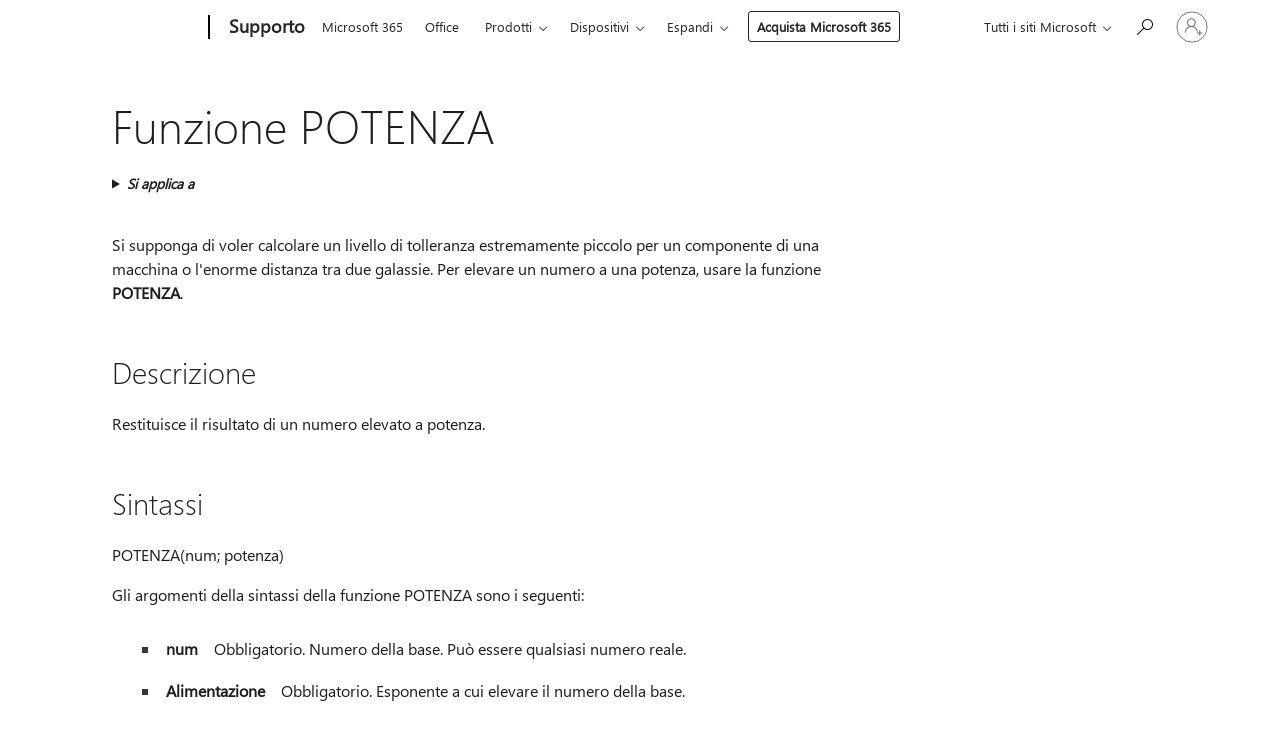

--- FILE ---
content_type: text/html; charset=utf-8
request_url: https://login.microsoftonline.com/common/oauth2/v2.0/authorize?client_id=ee272b19-4411-433f-8f28-5c13cb6fd407&redirect_uri=https%3A%2F%2Fsupport.microsoft.com%2Fsignin-oidc&response_type=code%20id_token&scope=openid%20profile%20offline_access&response_mode=form_post&nonce=639044497858101918.MjU5OWZkMmQtZDZhZS00M2QwLWJjMmUtZWM2NTFhNzhlODgzNmY4NDdhMzAtODZjZC00ZGViLWJiNTYtMTYyYmYyMTI0NzYy&prompt=none&nopa=2&state=CfDJ8MF9taR5d3RHoynoKQkxN0BmDfk_ii20FJhWL0ONRWGPBubS8B5tCNrSXWE4U28pHV2M3C83EMDBFiZRipyQ5wuWOxbTNGzeClSWqwQ2lAcr47IWqNcNbhs7A4qtH_QworFGYEbd_1_PjnP05zWVLIY4Avy6Ihsf9c9SZkxWoYYmYzSpYVkFaIcX-Wtu0uCZ5B2M-ih8OQSG6TxLpa2Mlxxxt13bSwKVqiq-afH_YwTqSHwxKfVjcPYEoKOzrghxG7q0ykJqNJAyZstpgpvwpwOoQJ7t7uY4MEilELVGdD3bMU6Pqb719jBUAoGsgFITiD4z9N7S3POQzLrWP8FrTp7jdihbf3eeY06vTI1azZ47&x-client-SKU=ID_NET6_0&x-client-ver=8.12.1.0&sso_reload=true
body_size: 10006
content:


<!-- Copyright (C) Microsoft Corporation. All rights reserved. -->
<!DOCTYPE html>
<html>
<head>
    <title>Redirecting</title>
    <meta http-equiv="Content-Type" content="text/html; charset=UTF-8">
    <meta http-equiv="X-UA-Compatible" content="IE=edge">
    <meta name="viewport" content="width=device-width, initial-scale=1.0, maximum-scale=2.0, user-scalable=yes">
    <meta http-equiv="Pragma" content="no-cache">
    <meta http-equiv="Expires" content="-1">
    <meta name="PageID" content="FetchSessions" />
    <meta name="SiteID" content="" />
    <meta name="ReqLC" content="1033" />
    <meta name="LocLC" content="en-US" />

    
<meta name="robots" content="none" />

<script type="text/javascript" nonce='ffsE7dmFBsZlDE-_9YzWlg'>//<![CDATA[
$Config={"urlGetCredentialType":"https://login.microsoftonline.com/common/GetCredentialType?mkt=en-US","urlGoToAADError":"https://login.live.com/oauth20_authorize.srf?client_id=ee272b19-4411-433f-8f28-5c13cb6fd407\u0026scope=openid+profile+offline_access\u0026redirect_uri=https%3a%2f%2fsupport.microsoft.com%2fsignin-oidc\u0026response_type=code+id_token\u0026state=[base64]\u0026response_mode=form_post\u0026nonce=639044497858101918.MjU5OWZkMmQtZDZhZS00M2QwLWJjMmUtZWM2NTFhNzhlODgzNmY4NDdhMzAtODZjZC00ZGViLWJiNTYtMTYyYmYyMTI0NzYy\u0026prompt=none\u0026x-client-SKU=ID_NET6_0\u0026x-client-Ver=8.12.1.0\u0026uaid=612af790aba64e69b61dff1781d46106\u0026msproxy=1\u0026issuer=mso\u0026tenant=common\u0026ui_locales=en-US\u0026epctrc=xAETURyARamtxYegtWDrdMDczLUuKSeSLtRMpGXzSPg%3d8%3a1%3aCANARY%3ax1%2b82tTOB2wiPGfFNVewZbjoNSDEYGC9X2zrZHxXovk%3d\u0026epct=[base64]\u0026jshs=0\u0026nopa=2","urlAppError":"https://support.microsoft.com/signin-oidc","oAppRedirectErrorPostParams":{"error":"interaction_required","error_description":"Session information is not sufficient for single-sign-on.","state":"[base64]"},"iMaxStackForKnockoutAsyncComponents":10000,"fShowButtons":true,"urlCdn":"https://aadcdn.msauth.net/shared/1.0/","urlDefaultFavicon":"https://aadcdn.msauth.net/shared/1.0/content/images/favicon_a_eupayfgghqiai7k9sol6lg2.ico","urlPost":"/common/login","iPawnIcon":0,"sPOST_Username":"","fEnableNumberMatching":true,"sFT":"[base64]","sFTName":"flowToken","sCtx":"[base64]","fEnableOneDSClientTelemetry":true,"dynamicTenantBranding":null,"staticTenantBranding":null,"oAppCobranding":{},"iBackgroundImage":4,"arrSessions":[],"urlMsaStaticMeControl":"https://login.live.com/Me.htm?v=3","fApplicationInsightsEnabled":false,"iApplicationInsightsEnabledPercentage":0,"urlSetDebugMode":"https://login.microsoftonline.com/common/debugmode","fEnableCssAnimation":true,"fDisableAnimationIfAnimationEndUnsupported":true,"fSsoFeasible":true,"fAllowGrayOutLightBox":true,"fProvideV2SsoImprovements":true,"fUseMsaSessionState":true,"fIsRemoteNGCSupported":true,"urlLogin":"https://login.microsoftonline.com/common/reprocess?ctx=[base64]","urlDssoStatus":"https://login.microsoftonline.com/common/instrumentation/dssostatus","iSessionPullType":3,"fUseSameSite":true,"iAllowedIdentities":2,"isGlobalTenant":true,"uiflavor":1001,"fShouldPlatformKeyBeSuppressed":true,"fLoadStringCustomizationPromises":true,"fUseAlternateTextForSwitchToCredPickerLink":true,"fOfflineAccountVisible":false,"fEnableUserStateFix":true,"fShowAccessPassPeek":true,"fUpdateSessionPollingLogic":true,"fEnableShowPickerCredObservable":true,"fFetchSessionsSkipDsso":true,"fIsCiamUserFlowUxNewLogicEnabled":true,"fUseNonMicrosoftDefaultBrandingForCiam":true,"sCompanyDisplayName":"Microsoft Services","fRemoveCustomCss":true,"fFixUICrashForApiRequestHandler":true,"fShowUpdatedKoreanPrivacyFooter":true,"fUsePostCssHotfix":true,"fFixUserFlowBranding":true,"fEnablePasskeyNullFix":true,"fEnableRefreshCookiesFix":true,"fEnableWebNativeBridgeInterstitialUx":true,"fEnableWindowParentingFix":true,"fEnableNativeBridgeErrors":true,"urlAcmaServerPath":"https://login.microsoftonline.com","sTenantId":"common","sMkt":"en-US","fIsDesktop":true,"fUpdateConfigInit":true,"fLogDisallowedCssProperties":true,"fDisallowExternalFonts":true,"scid":1013,"hpgact":1800,"hpgid":7,"apiCanary":"[base64]","canary":"xAETURyARamtxYegtWDrdMDczLUuKSeSLtRMpGXzSPg=8:1:CANARY:x1+82tTOB2wiPGfFNVewZbjoNSDEYGC9X2zrZHxXovk=","sCanaryTokenName":"canary","fSkipRenderingNewCanaryToken":false,"fEnableNewCsrfProtection":true,"correlationId":"612af790-aba6-4e69-b61d-ff1781d46106","sessionId":"7daeee12-0383-44a2-a95f-a2b67d4a2900","sRingId":"R4","locale":{"mkt":"en-US","lcid":1033},"slMaxRetry":2,"slReportFailure":true,"strings":{"desktopsso":{"authenticatingmessage":"Trying to sign you in"}},"enums":{"ClientMetricsModes":{"None":0,"SubmitOnPost":1,"SubmitOnRedirect":2,"InstrumentPlt":4}},"urls":{"instr":{"pageload":"https://login.microsoftonline.com/common/instrumentation/reportpageload","dssostatus":"https://login.microsoftonline.com/common/instrumentation/dssostatus"}},"browser":{"ltr":1,"Chrome":1,"_Mac":1,"_M131":1,"_D0":1,"Full":1,"RE_WebKit":1,"b":{"name":"Chrome","major":131,"minor":0},"os":{"name":"OSX","version":"10.15.7"},"V":"131.0"},"watson":{"url":"/common/handlers/watson","bundle":"https://aadcdn.msauth.net/ests/2.1/content/cdnbundles/watson.min_q5ptmu8aniymd4ftuqdkda2.js","sbundle":"https://aadcdn.msauth.net/ests/2.1/content/cdnbundles/watsonsupportwithjquery.3.5.min_dc940oomzau4rsu8qesnvg2.js","fbundle":"https://aadcdn.msauth.net/ests/2.1/content/cdnbundles/frameworksupport.min_oadrnc13magb009k4d20lg2.js","resetErrorPeriod":5,"maxCorsErrors":-1,"maxInjectErrors":5,"maxErrors":10,"maxTotalErrors":3,"expSrcs":["https://login.microsoftonline.com","https://aadcdn.msauth.net/","https://aadcdn.msftauth.net/",".login.microsoftonline.com"],"envErrorRedirect":true,"envErrorUrl":"/common/handlers/enverror"},"loader":{"cdnRoots":["https://aadcdn.msauth.net/","https://aadcdn.msftauth.net/"],"logByThrowing":true},"serverDetails":{"slc":"ProdSlices","dc":"NCUS","ri":"CH1XXXX","ver":{"v":[2,1,23173,3]},"rt":"2026-01-19T20:03:07","et":14},"clientEvents":{"enabled":true,"telemetryEnabled":true,"useOneDSEventApi":true,"flush":60000,"autoPost":true,"autoPostDelay":1000,"minEvents":1,"maxEvents":1,"pltDelay":500,"appInsightsConfig":{"instrumentationKey":"69adc3c768bd4dc08c19416121249fcc-66f1668a-797b-4249-95e3-6c6651768c28-7293","webAnalyticsConfiguration":{"autoCapture":{"jsError":true}}},"defaultEventName":"IDUX_ESTSClientTelemetryEvent_WebWatson","serviceID":3,"endpointUrl":""},"fApplyAsciiRegexOnInput":true,"country":"US","fBreakBrandingSigninString":true,"bsso":{"states":{"START":"start","INPROGRESS":"in-progress","END":"end","END_SSO":"end-sso","END_USERS":"end-users"},"nonce":"AwABEgEAAAADAOz_BQD0_wbV780RJgzBB2wvosBz4rv3ZnuB5b22c6wUj16S9Urmave4XB70uSp6yADSmH82iUyqGdXGKBQmw7gTjkS-TjYgAA","overallTimeoutMs":4000,"telemetry":{"type":"ChromeSsoTelemetry","nonce":"AwABDwEAAAADAOz_BQD0_9OGuLqb13Yo88Zxz1p9Am8CtPSBw6j64fNiQZ9todLUxdCTNjodpRCHMvSqEawp53_RIEXQp5ePKwNXgKatwxn7ZUw8Skt1siZNm7MQFlamIAA","reportStates":[]},"redirectEndStates":["end"],"cookieNames":{"aadSso":"AADSSO","winSso":"ESTSSSO","ssoTiles":"ESTSSSOTILES","ssoPulled":"SSOCOOKIEPULLED","userList":"ESTSUSERLIST"},"type":"chrome","reason":"Pull suppressed because it was already attempted and the current URL was reloaded."},"urlNoCookies":"https://login.microsoftonline.com/cookiesdisabled","fTrimChromeBssoUrl":true,"inlineMode":5,"fShowCopyDebugDetailsLink":true,"fTenantBrandingCdnAddEventHandlers":true,"fAddTryCatchForIFrameRedirects":true};
//]]></script> 
<script type="text/javascript" nonce='ffsE7dmFBsZlDE-_9YzWlg'>//<![CDATA[
!function(){var e=window,r=e.$Debug=e.$Debug||{},t=e.$Config||{};if(!r.appendLog){var n=[],o=0;r.appendLog=function(e){var r=t.maxDebugLog||25,i=(new Date).toUTCString()+":"+e;n.push(o+":"+i),n.length>r&&n.shift(),o++},r.getLogs=function(){return n}}}(),function(){function e(e,r){function t(i){var a=e[i];if(i<n-1){return void(o.r[a]?t(i+1):o.when(a,function(){t(i+1)}))}r(a)}var n=e.length;t(0)}function r(e,r,i){function a(){var e=!!s.method,o=e?s.method:i[0],a=s.extraArgs||[],u=n.$WebWatson;try{
var c=t(i,!e);if(a&&a.length>0){for(var d=a.length,l=0;l<d;l++){c.push(a[l])}}o.apply(r,c)}catch(e){return void(u&&u.submitFromException&&u.submitFromException(e))}}var s=o.r&&o.r[e];return r=r||this,s&&(s.skipTimeout?a():n.setTimeout(a,0)),s}function t(e,r){return Array.prototype.slice.call(e,r?1:0)}var n=window;n.$Do||(n.$Do={"q":[],"r":[],"removeItems":[],"lock":0,"o":[]});var o=n.$Do;o.when=function(t,n){function i(e){r(e,a,s)||o.q.push({"id":e,"c":a,"a":s})}var a=0,s=[],u=1;"function"==typeof n||(a=n,
u=2);for(var c=u;c<arguments.length;c++){s.push(arguments[c])}t instanceof Array?e(t,i):i(t)},o.register=function(e,t,n){if(!o.r[e]){o.o.push(e);var i={};if(t&&(i.method=t),n&&(i.skipTimeout=n),arguments&&arguments.length>3){i.extraArgs=[];for(var a=3;a<arguments.length;a++){i.extraArgs.push(arguments[a])}}o.r[e]=i,o.lock++;try{for(var s=0;s<o.q.length;s++){var u=o.q[s];u.id==e&&r(e,u.c,u.a)&&o.removeItems.push(u)}}catch(e){throw e}finally{if(0===--o.lock){for(var c=0;c<o.removeItems.length;c++){
for(var d=o.removeItems[c],l=0;l<o.q.length;l++){if(o.q[l]===d){o.q.splice(l,1);break}}}o.removeItems=[]}}}},o.unregister=function(e){o.r[e]&&delete o.r[e]}}(),function(e,r){function t(){if(!a){if(!r.body){return void setTimeout(t)}a=!0,e.$Do.register("doc.ready",0,!0)}}function n(){if(!s){if(!r.body){return void setTimeout(n)}t(),s=!0,e.$Do.register("doc.load",0,!0),i()}}function o(e){(r.addEventListener||"load"===e.type||"complete"===r.readyState)&&t()}function i(){
r.addEventListener?(r.removeEventListener("DOMContentLoaded",o,!1),e.removeEventListener("load",n,!1)):r.attachEvent&&(r.detachEvent("onreadystatechange",o),e.detachEvent("onload",n))}var a=!1,s=!1;if("complete"===r.readyState){return void setTimeout(n)}!function(){r.addEventListener?(r.addEventListener("DOMContentLoaded",o,!1),e.addEventListener("load",n,!1)):r.attachEvent&&(r.attachEvent("onreadystatechange",o),e.attachEvent("onload",n))}()}(window,document),function(){function e(){
return f.$Config||f.ServerData||{}}function r(e,r){var t=f.$Debug;t&&t.appendLog&&(r&&(e+=" '"+(r.src||r.href||"")+"'",e+=", id:"+(r.id||""),e+=", async:"+(r.async||""),e+=", defer:"+(r.defer||"")),t.appendLog(e))}function t(){var e=f.$B;if(void 0===d){if(e){d=e.IE}else{var r=f.navigator.userAgent;d=-1!==r.indexOf("MSIE ")||-1!==r.indexOf("Trident/")}}return d}function n(){var e=f.$B;if(void 0===l){if(e){l=e.RE_Edge}else{var r=f.navigator.userAgent;l=-1!==r.indexOf("Edge")}}return l}function o(e){
var r=e.indexOf("?"),t=r>-1?r:e.length,n=e.lastIndexOf(".",t);return e.substring(n,n+v.length).toLowerCase()===v}function i(){var r=e();return(r.loader||{}).slReportFailure||r.slReportFailure||!1}function a(){return(e().loader||{}).redirectToErrorPageOnLoadFailure||!1}function s(){return(e().loader||{}).logByThrowing||!1}function u(e){if(!t()&&!n()){return!1}var r=e.src||e.href||"";if(!r){return!0}if(o(r)){var i,a,s;try{i=e.sheet,a=i&&i.cssRules,s=!1}catch(e){s=!0}if(i&&!a&&s){return!0}
if(i&&a&&0===a.length){return!0}}return!1}function c(){function t(e){g.getElementsByTagName("head")[0].appendChild(e)}function n(e,r,t,n){var u=null;return u=o(e)?i(e):"script"===n.toLowerCase()?a(e):s(e,n),r&&(u.id=r),"function"==typeof u.setAttribute&&(u.setAttribute("crossorigin","anonymous"),t&&"string"==typeof t&&u.setAttribute("integrity",t)),u}function i(e){var r=g.createElement("link");return r.rel="stylesheet",r.type="text/css",r.href=e,r}function a(e){
var r=g.createElement("script"),t=g.querySelector("script[nonce]");if(r.type="text/javascript",r.src=e,r.defer=!1,r.async=!1,t){var n=t.nonce||t.getAttribute("nonce");r.setAttribute("nonce",n)}return r}function s(e,r){var t=g.createElement(r);return t.src=e,t}function d(e,r){if(e&&e.length>0&&r){for(var t=0;t<e.length;t++){if(-1!==r.indexOf(e[t])){return!0}}}return!1}function l(r){if(e().fTenantBrandingCdnAddEventHandlers){var t=d(E,r)?E:b;if(!(t&&t.length>1)){return r}for(var n=0;n<t.length;n++){
if(-1!==r.indexOf(t[n])){var o=t[n+1<t.length?n+1:0],i=r.substring(t[n].length);return"https://"!==t[n].substring(0,"https://".length)&&(o="https://"+o,i=i.substring("https://".length)),o+i}}return r}if(!(b&&b.length>1)){return r}for(var a=0;a<b.length;a++){if(0===r.indexOf(b[a])){return b[a+1<b.length?a+1:0]+r.substring(b[a].length)}}return r}function f(e,t,n,o){if(r("[$Loader]: "+(L.failMessage||"Failed"),o),w[e].retry<y){return w[e].retry++,h(e,t,n),void c._ReportFailure(w[e].retry,w[e].srcPath)}n&&n()}
function v(e,t,n,o){if(u(o)){return f(e,t,n,o)}r("[$Loader]: "+(L.successMessage||"Loaded"),o),h(e+1,t,n);var i=w[e].onSuccess;"function"==typeof i&&i(w[e].srcPath)}function h(e,o,i){if(e<w.length){var a=w[e];if(!a||!a.srcPath){return void h(e+1,o,i)}a.retry>0&&(a.srcPath=l(a.srcPath),a.origId||(a.origId=a.id),a.id=a.origId+"_Retry_"+a.retry);var s=n(a.srcPath,a.id,a.integrity,a.tagName);s.onload=function(){v(e,o,i,s)},s.onerror=function(){f(e,o,i,s)},s.onreadystatechange=function(){
"loaded"===s.readyState?setTimeout(function(){v(e,o,i,s)},500):"complete"===s.readyState&&v(e,o,i,s)},t(s),r("[$Loader]: Loading '"+(a.srcPath||"")+"', id:"+(a.id||""))}else{o&&o()}}var p=e(),y=p.slMaxRetry||2,m=p.loader||{},b=m.cdnRoots||[],E=m.tenantBrandingCdnRoots||[],L=this,w=[];L.retryOnError=!0,L.successMessage="Loaded",L.failMessage="Error",L.Add=function(e,r,t,n,o,i){e&&w.push({"srcPath":e,"id":r,"retry":n||0,"integrity":t,"tagName":o||"script","onSuccess":i})},L.AddForReload=function(e,r){
var t=e.src||e.href||"";L.Add(t,"AddForReload",e.integrity,1,e.tagName,r)},L.AddIf=function(e,r,t){e&&L.Add(r,t)},L.Load=function(e,r){h(0,e,r)}}var d,l,f=window,g=f.document,v=".css";c.On=function(e,r,t){if(!e){throw"The target element must be provided and cannot be null."}r?c.OnError(e,t):c.OnSuccess(e,t)},c.OnSuccess=function(e,t){if(!e){throw"The target element must be provided and cannot be null."}if(u(e)){return c.OnError(e,t)}var n=e.src||e.href||"",o=i(),s=a();r("[$Loader]: Loaded",e);var d=new c
;d.failMessage="Reload Failed",d.successMessage="Reload Success",d.Load(null,function(){if(o){throw"Unexpected state. ResourceLoader.Load() failed despite initial load success. ['"+n+"']"}s&&(document.location.href="/error.aspx?err=504")})},c.OnError=function(e,t){var n=e.src||e.href||"",o=i(),s=a();if(!e){throw"The target element must be provided and cannot be null."}r("[$Loader]: Failed",e);var u=new c;u.failMessage="Reload Failed",u.successMessage="Reload Success",u.AddForReload(e,t),
u.Load(null,function(){if(o){throw"Failed to load external resource ['"+n+"']"}s&&(document.location.href="/error.aspx?err=504")}),c._ReportFailure(0,n)},c._ReportFailure=function(e,r){if(s()&&!t()){throw"[Retry "+e+"] Failed to load external resource ['"+r+"'], reloading from fallback CDN endpoint"}},f.$Loader=c}(),function(){function e(){if(!E){var e=new h.$Loader;e.AddIf(!h.jQuery,y.sbundle,"WebWatson_DemandSupport"),y.sbundle=null,delete y.sbundle,e.AddIf(!h.$Api,y.fbundle,"WebWatson_DemandFramework"),
y.fbundle=null,delete y.fbundle,e.Add(y.bundle,"WebWatson_DemandLoaded"),e.Load(r,t),E=!0}}function r(){if(h.$WebWatson){if(h.$WebWatson.isProxy){return void t()}m.when("$WebWatson.full",function(){for(;b.length>0;){var e=b.shift();e&&h.$WebWatson[e.cmdName].apply(h.$WebWatson,e.args)}})}}function t(){if(!h.$WebWatson||h.$WebWatson.isProxy){if(!L&&JSON){try{var e=new XMLHttpRequest;e.open("POST",y.url),e.setRequestHeader("Accept","application/json"),
e.setRequestHeader("Content-Type","application/json; charset=UTF-8"),e.setRequestHeader("canary",p.apiCanary),e.setRequestHeader("client-request-id",p.correlationId),e.setRequestHeader("hpgid",p.hpgid||0),e.setRequestHeader("hpgact",p.hpgact||0);for(var r=-1,t=0;t<b.length;t++){if("submit"===b[t].cmdName){r=t;break}}var o=b[r]?b[r].args||[]:[],i={"sr":y.sr,"ec":"Failed to load external resource [Core Watson files]","wec":55,"idx":1,"pn":p.pgid||"","sc":p.scid||0,"hpg":p.hpgid||0,
"msg":"Failed to load external resource [Core Watson files]","url":o[1]||"","ln":0,"ad":0,"an":!1,"cs":"","sd":p.serverDetails,"ls":null,"diag":v(y)};e.send(JSON.stringify(i))}catch(e){}L=!0}y.loadErrorUrl&&window.location.assign(y.loadErrorUrl)}n()}function n(){b=[],h.$WebWatson=null}function o(r){return function(){var t=arguments;b.push({"cmdName":r,"args":t}),e()}}function i(){var e=["foundException","resetException","submit"],r=this;r.isProxy=!0;for(var t=e.length,n=0;n<t;n++){var i=e[n];i&&(r[i]=o(i))}
}function a(e,r,t,n,o,i,a){var s=h.event;return i||(i=l(o||s,a?a+2:2)),h.$Debug&&h.$Debug.appendLog&&h.$Debug.appendLog("[WebWatson]:"+(e||"")+" in "+(r||"")+" @ "+(t||"??")),$.submit(e,r,t,n,o||s,i,a)}function s(e,r){return{"signature":e,"args":r,"toString":function(){return this.signature}}}function u(e){for(var r=[],t=e.split("\n"),n=0;n<t.length;n++){r.push(s(t[n],[]))}return r}function c(e){for(var r=[],t=e.split("\n"),n=0;n<t.length;n++){var o=s(t[n],[]);t[n+1]&&(o.signature+="@"+t[n+1],n++),r.push(o)
}return r}function d(e){if(!e){return null}try{if(e.stack){return u(e.stack)}if(e.error){if(e.error.stack){return u(e.error.stack)}}else if(window.opera&&e.message){return c(e.message)}}catch(e){}return null}function l(e,r){var t=[];try{for(var n=arguments.callee;r>0;){n=n?n.caller:n,r--}for(var o=0;n&&o<w;){var i="InvalidMethod()";try{i=n.toString()}catch(e){}var a=[],u=n.args||n.arguments;if(u){for(var c=0;c<u.length;c++){a[c]=u[c]}}t.push(s(i,a)),n=n.caller,o++}}catch(e){t.push(s(e.toString(),[]))}
var l=d(e);return l&&(t.push(s("--- Error Event Stack -----------------",[])),t=t.concat(l)),t}function f(e){if(e){try{var r=/function (.{1,})\(/,t=r.exec(e.constructor.toString());return t&&t.length>1?t[1]:""}catch(e){}}return""}function g(e){if(e){try{if("string"!=typeof e&&JSON&&JSON.stringify){var r=f(e),t=JSON.stringify(e);return t&&"{}"!==t||(e.error&&(e=e.error,r=f(e)),(t=JSON.stringify(e))&&"{}"!==t||(t=e.toString())),r+":"+t}}catch(e){}}return""+(e||"")}function v(e){var r=[];try{
if(jQuery?(r.push("jQuery v:"+jQuery().jquery),jQuery.easing?r.push("jQuery.easing:"+JSON.stringify(jQuery.easing)):r.push("jQuery.easing is not defined")):r.push("jQuery is not defined"),e&&e.expectedVersion&&r.push("Expected jQuery v:"+e.expectedVersion),m){var t,n="";for(t=0;t<m.o.length;t++){n+=m.o[t]+";"}for(r.push("$Do.o["+n+"]"),n="",t=0;t<m.q.length;t++){n+=m.q[t].id+";"}r.push("$Do.q["+n+"]")}if(h.$Debug&&h.$Debug.getLogs){var o=h.$Debug.getLogs();o&&o.length>0&&(r=r.concat(o))}if(b){
for(var i=0;i<b.length;i++){var a=b[i];if(a&&"submit"===a.cmdName){try{if(JSON&&JSON.stringify){var s=JSON.stringify(a);s&&r.push(s)}}catch(e){r.push(g(e))}}}}}catch(e){r.push(g(e))}return r}var h=window,p=h.$Config||{},y=p.watson,m=h.$Do;if(!h.$WebWatson&&y){var b=[],E=!1,L=!1,w=10,$=h.$WebWatson=new i;$.CB={},$._orgErrorHandler=h.onerror,h.onerror=a,$.errorHooked=!0,m.when("jQuery.version",function(e){y.expectedVersion=e}),m.register("$WebWatson")}}(),function(){function e(e,r){
for(var t=r.split("."),n=t.length,o=0;o<n&&null!==e&&void 0!==e;){e=e[t[o++]]}return e}function r(r){var t=null;return null===u&&(u=e(i,"Constants")),null!==u&&r&&(t=e(u,r)),null===t||void 0===t?"":t.toString()}function t(t){var n=null;return null===a&&(a=e(i,"$Config.strings")),null!==a&&t&&(n=e(a,t.toLowerCase())),null!==n&&void 0!==n||(n=r(t)),null===n||void 0===n?"":n.toString()}function n(e,r){var n=null;return e&&r&&r[e]&&(n=t("errors."+r[e])),n||(n=t("errors."+e)),n||(n=t("errors."+c)),n||(n=t(c)),n}
function o(t){var n=null;return null===s&&(s=e(i,"$Config.urls")),null!==s&&t&&(n=e(s,t.toLowerCase())),null!==n&&void 0!==n||(n=r(t)),null===n||void 0===n?"":n.toString()}var i=window,a=null,s=null,u=null,c="GENERIC_ERROR";i.GetString=t,i.GetErrorString=n,i.GetUrl=o}(),function(){var e=window,r=e.$Config||{};e.$B=r.browser||{}}(),function(){function e(e,r,t){e&&e.addEventListener?e.addEventListener(r,t):e&&e.attachEvent&&e.attachEvent("on"+r,t)}function r(r,t){e(document.getElementById(r),"click",t)}
function t(r,t){var n=document.getElementsByName(r);n&&n.length>0&&e(n[0],"click",t)}var n=window;n.AddListener=e,n.ClickEventListenerById=r,n.ClickEventListenerByName=t}();
//]]></script> 
<script type="text/javascript" nonce='ffsE7dmFBsZlDE-_9YzWlg'>//<![CDATA[
!function(t,e){!function(){var n=e.getElementsByTagName("head")[0];n&&n.addEventListener&&(n.addEventListener("error",function(e){null!==e.target&&"cdn"===e.target.getAttribute("data-loader")&&t.$Loader.OnError(e.target)},!0),n.addEventListener("load",function(e){null!==e.target&&"cdn"===e.target.getAttribute("data-loader")&&t.$Loader.OnSuccess(e.target)},!0))}()}(window,document);
//]]></script>
    <script type="text/javascript" nonce='ffsE7dmFBsZlDE-_9YzWlg'>
        ServerData = $Config;
    </script>

    <script data-loader="cdn" crossorigin="anonymous" src="https://aadcdn.msauth.net/shared/1.0/content/js/FetchSessions_Core_Zrgqf3NDZY6QoRSGjvZAAQ2.js" integrity='sha384-ZiCm7FNkvHCzGABuQsNqI+NbQpuukT8O8DH+5NRo+GBSrdhUPzoMJLcFvVj8ky+R' nonce='ffsE7dmFBsZlDE-_9YzWlg'></script>

</head>
<body data-bind="defineGlobals: ServerData" style="display: none">
</body>
</html>